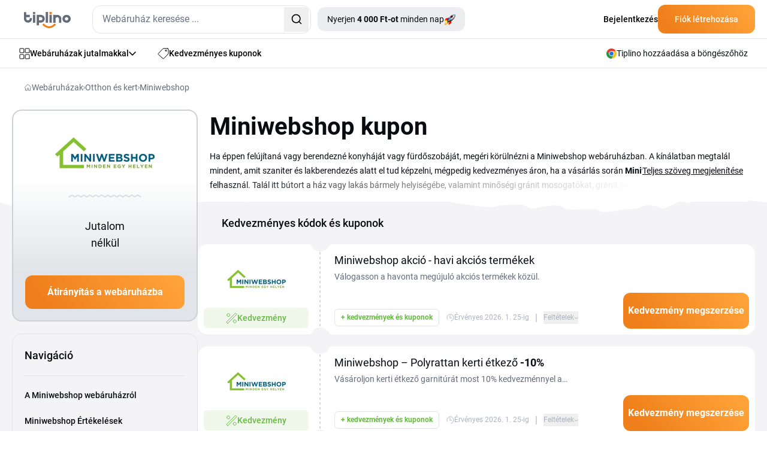

--- FILE ---
content_type: text/html; charset=utf-8
request_url: https://www.google.com/recaptcha/api2/aframe
body_size: 181
content:
<!DOCTYPE HTML><html><head><meta http-equiv="content-type" content="text/html; charset=UTF-8"></head><body><script nonce="vLOXxRpsslfR8etHnv-S1w">/** Anti-fraud and anti-abuse applications only. See google.com/recaptcha */ try{var clients={'sodar':'https://pagead2.googlesyndication.com/pagead/sodar?'};window.addEventListener("message",function(a){try{if(a.source===window.parent){var b=JSON.parse(a.data);var c=clients[b['id']];if(c){var d=document.createElement('img');d.src=c+b['params']+'&rc='+(localStorage.getItem("rc::a")?sessionStorage.getItem("rc::b"):"");window.document.body.appendChild(d);sessionStorage.setItem("rc::e",parseInt(sessionStorage.getItem("rc::e")||0)+1);localStorage.setItem("rc::h",'1768787043378');}}}catch(b){}});window.parent.postMessage("_grecaptcha_ready", "*");}catch(b){}</script></body></html>

--- FILE ---
content_type: image/svg+xml
request_url: https://www.tiplino.hu/images/tiplino_logo_new_color.svg
body_size: 5502
content:
<svg width="300" height="104" viewBox="0 0 300 104" fill="none" xmlns="http://www.w3.org/2000/svg">
<g clip-path="url(#clip0_4731_2471)">
<path fill-rule="evenodd" clip-rule="evenodd" d="M40.4528 39.7293H40.3975C39.3833 39.7293 38.5092 39.7297 37.8889 39.7306C36.8099 39.7313 36.8099 39.7313 36.8099 39.8218C36.7708 43.7301 36.397 46.2147 35.6329 47.6413C34.984 48.8797 34.1026 49.9904 33.0338 50.9166C32.0123 51.7844 30.8381 52.4677 29.5671 52.9338C28.3665 53.3972 27.0875 53.6409 25.7951 53.6526C24.4869 53.6393 23.19 53.4164 21.957 52.993C20.6338 52.5603 19.4139 51.8747 18.3698 50.9769C17.2849 50.0425 16.4019 48.9096 15.7714 47.6433C15.0932 46.2461 14.7549 44.717 14.7824 43.1735V33.2595H37.7887V18.4997H14.7824V0.583008L0.000602245 0.583008L0.000602245 43.1128C-0.0942478 47.015 0.719082 50.8878 2.38035 54.4444C3.83189 57.4588 5.92288 60.1435 8.51724 62.3238C10.9523 64.3428 13.7549 65.9047 16.7813 66.9295C19.5948 67.9045 22.5572 68.4164 25.5454 68.4441C28.5536 68.4135 31.5359 67.9017 34.3717 66.9295C41.4255 64.5909 46.3575 60.2599 49.0291 54.0567C51.1969 49.0223 51.4711 43.8046 51.4679 39.8214V39.7325L47.2605 39.7313C45.0362 39.7306 42.4732 39.7293 40.4528 39.7293Z" fill="#646C7C"/>
<path d="M72.4924 18.1445H57.5654V69.085H72.4924V18.1445Z" fill="#646C7C"/>
<path fill-rule="evenodd" clip-rule="evenodd" d="M127.05 59.9778C129.157 57.5609 130.785 54.7872 131.849 51.7968C132.853 49.0518 133.382 46.1649 133.414 43.253C133.385 40.3603 132.856 37.4927 131.848 34.7694C130.79 31.8397 129.176 29.1267 127.09 26.7698C124.838 24.258 122.065 22.2338 118.95 20.8289C115.276 19.2209 111.276 18.4338 107.245 18.5258L81.4502 18.5258V85.9771H96.1071V68.343H107.326C111.325 68.519 115.308 67.7489 118.93 66.0993C122.043 64.6213 124.807 62.5374 127.05 59.9778ZM117.39 47.1461C116.909 48.3763 116.203 49.5128 115.307 50.5014C114.348 51.5342 113.2 52.3871 111.922 53.0174C110.491 53.71 108.908 54.0587 107.307 54.0341H96.107V32.8343H107.307C108.901 32.8098 110.48 33.137 111.924 33.7911C113.231 34.4037 114.401 35.2585 115.369 36.3071C116.296 37.3176 117.004 38.4985 117.45 39.7794C117.889 40.9728 118.119 42.2283 118.132 43.4948C118.12 44.7458 117.868 45.9839 117.39 47.1461Z" fill="#646C7C"/>
<path d="M178.631 18.1445H163.702V69.085H178.631V18.1445Z" fill="#646C7C"/>
<path d="M154.582 0L139.653 0V69.0854H154.582V0Z" fill="#646C7C"/>
<path d="M72.0389 0.298828L58.0186 0.298828V13.8705H72.0389V0.298828Z" fill="#646C7C"/>
<path d="M178.553 0.0996094L163.778 0.0996094V14.4019H178.553V0.0996094Z" fill="#EF7F1A"/>
<path fill-rule="evenodd" clip-rule="evenodd" d="M298.415 35.1482C297.344 32.183 295.711 29.4372 293.6 27.0517C291.32 24.5097 288.513 22.461 285.362 21.0391C281.788 19.4716 277.903 18.6793 273.98 18.7178L273.977 18.7134H273.784C273.693 18.7128 273.606 18.7076 273.515 18.7076L273.331 18.7107V18.7142C269.336 18.5568 265.36 19.3356 261.741 20.9844C258.591 22.4802 255.794 24.5894 253.524 27.1799C251.391 29.6259 249.744 32.4332 248.667 35.4598C247.65 38.238 247.115 41.1597 247.083 44.1068C247.112 47.0344 247.647 49.9367 248.667 52.6929C249.739 55.6581 251.372 58.4039 253.483 60.7894C255.762 63.3314 258.569 65.3801 261.721 66.802C265.44 68.4296 269.488 69.2265 273.568 69.1335H274.376L274.378 69.1234C278.164 69.1997 281.918 68.4237 285.342 66.8568C288.492 65.3609 291.289 63.2518 293.559 60.6613C295.692 58.2152 297.339 55.4079 298.417 52.3814C299.433 49.6031 299.968 46.6814 300 43.7343C299.971 40.8066 299.435 37.9044 298.415 35.1482ZM283.782 47.6743C283.295 48.9194 282.581 50.0696 281.674 51.0702C280.703 52.1154 279.542 52.9786 278.248 53.6166C276.799 54.3176 275.197 54.6706 273.578 54.6456H273.382C271.81 54.6558 270.256 54.327 268.832 53.6831C267.509 53.0631 266.324 52.198 265.345 51.1367C264.407 50.114 263.69 48.9188 263.239 47.6224C262.795 46.4146 262.562 45.1439 262.549 43.8622C262.561 42.596 262.816 41.3429 263.3 40.1667C263.787 38.9216 264.502 37.7714 265.409 36.7709C266.379 35.7256 267.541 34.8624 268.834 34.2244C270.283 33.5234 271.885 33.1705 273.505 33.1954H273.701C275.272 33.1852 276.827 33.514 278.25 34.1578C279.573 34.7779 280.758 35.643 281.737 36.7042C282.676 37.7269 283.392 38.9221 283.844 40.2185C284.287 41.4263 284.52 42.697 284.533 43.9787C284.521 45.245 284.267 46.498 283.782 47.6743Z" fill="#646C7C"/>
<path fill-rule="evenodd" clip-rule="evenodd" d="M239.463 55.0072V44.1469C239.645 40.276 238.85 36.4205 237.146 32.9142C235.619 29.9012 233.466 27.2256 230.822 25.055C228.325 23.0146 225.459 21.4394 222.37 20.409C219.534 19.437 216.552 18.9252 213.544 18.8945C210.556 18.922 207.593 19.4343 204.78 20.41C204.058 20.6525 203.348 20.9271 202.652 21.2336V18.1445H187.752V69.2404H202.652V69.1951H202.781V55.0072V44.1654C202.756 42.6224 203.094 41.0941 203.769 39.6964C204.402 38.431 205.285 37.2981 206.369 36.3616C207.413 35.4638 208.633 34.7786 209.956 34.3467C211.189 33.9225 212.486 33.6996 213.794 33.6872C215.086 33.6985 216.365 33.9421 217.566 34.4055C218.837 34.8712 220.011 35.5542 221.032 36.4219C222.099 37.3502 222.98 38.4608 223.631 39.6981C224.347 41.084 224.707 42.6163 224.682 44.1654V55.0072H224.68V69.1951H239.468V55.0072H239.463Z" fill="#646C7C"/>
<path fill-rule="evenodd" clip-rule="evenodd" d="M196.837 73.6371C184.977 85.993 173.181 92.2805 161.778 92.3257H161.655C150.189 92.3257 138.23 86.0265 126.108 73.6025L117.34 81.6178C131.831 96.4705 146.738 104 161.652 104C161.709 104 161.769 104 161.827 104C176.699 103.941 191.45 96.3992 205.671 81.5835L196.837 73.6371Z" fill="#EF7F1A"/>
</g>
<defs>
<clipPath id="clip0_4731_2471">
<rect width="300" height="104" fill="white"/>
</clipPath>
</defs>
</svg>


--- FILE ---
content_type: image/svg+xml
request_url: https://www.tiplino.hu/upload/images/shops-shop-logo/788857.svg
body_size: 2020
content:
<?xml version="1.0" encoding="UTF-8"?>
<svg xmlns="http://www.w3.org/2000/svg" width="135px" height="35px" viewBox="0 0 100 25.88">
    <defs>
        <style>.f{fill:#fff000;}</style>
    </defs>
    <g id="a"/>
    <g id="b">
        <g id="c">
            <g>
                <rect id="d" class="f" y="17.88" width="100" height="8"/>
                <g id="e">
                    <path d="M39.04,4.92c0,1.29-.51,1.62-1.76,1.62h-1.78V3.43h1.8c1.31,0,1.74,.34,1.74,1.49h0Zm4.45-.16c0-3.03-2.12-4.5-6.12-4.5h-6.12V13.88h4.25v-4.49h1.76l2.31,4.49h5.01l-3.49-5.3c1.53-.54,2.4-2.05,2.4-3.81h0Z"/>
                    <polygon
                            points="77.73 10.52 77.73 8.45 83.27 8.45 83.27 5.47 77.73 5.47 77.73 3.65 84.43 3.65 84.36 .25 73.48 .25 73.48 13.88 84.63 13.88 84.7 10.52 77.73 10.52"/>
                    <polygon
                            points="70.92 13.88 70.92 .25 66.69 .25 66.69 5.29 62.16 5.29 62.16 .25 57.91 .25 57.91 13.88 62.16 13.88 62.16 8.76 66.69 8.76 66.69 13.88 70.92 13.88"/>
                    <path d="M55.94,.56c-.98-.33-2.38-.56-3.67-.56-5.23,0-7.56,2.71-7.56,7.01,0,4.65,2.47,7.12,7.19,7.12,1.4,0,2.92-.33,4.07-.84l-.45-3.12c-.87,.34-1.93,.56-3.05,.56-2.6,0-3.27-.89-3.27-3.71,0-2.67,.62-3.56,3.23-3.56,1.22,0,2.23,.18,3.09,.42l.42-3.32Z"/>
                    <path d="M94.46,4.92c0,1.29-.51,1.62-1.76,1.62h-1.78V3.43h1.8c1.31,0,1.74,.34,1.74,1.49h0Zm4.45-.16c0-3.03-2.12-4.5-6.12-4.5h-6.12V13.88h4.25v-4.49h1.76l2.31,4.49h5.01l-3.49-5.3c1.53-.54,2.4-2.05,2.4-3.81h0Z"/>
                    <path d="M23.44,8.43h-3.12l1.14-3.56,.42-1.42h.05l.4,1.42,1.11,3.56Zm6.47,5.45L24.38,.25h-4.92l-5.41,13.62h4.52l.73-2.29h5.12l.71,2.29h4.78Z"/>
                    <rect x="14.42" y=".25" width="3.16" height="2.89"/>
                    <rect x="26.28" y=".25" width="3.16" height="2.89"/>
                    <polygon
                            points="8.9 .25 5.61 5.36 4.25 5.36 4.25 .25 0 .25 0 13.88 4.25 13.88 4.25 8.56 5.56 8.56 8.86 13.88 14.04 13.88 9.34 6.7 13.79 .25 8.9 .25"/>
                </g>
            </g>
        </g>
    </g>
</svg>

--- FILE ---
content_type: image/svg+xml
request_url: https://www.tiplino.hu/new-design/divider-profile-shop.svg
body_size: 5644
content:
<svg xmlns="http://www.w3.org/2000/svg" width="123" height="5" viewBox="0 0 123 5" fill="none">
    <path fill-rule="evenodd" clip-rule="evenodd" d="M26.0669 0.228406C25.8662 0.21052 25.6623 0.220965 25.4718 0.258881C25.2812 0.296798 25.1094 0.361129 24.9702 0.446648L21.0421 2.86235L16.8771 0.483463C16.6283 0.341788 16.2978 0.263094 15.9574 0.264498C15.6171 0.265903 15.2945 0.347304 15.06 0.490974L11.131 2.90604L6.96756 0.527489C6.71909 0.385408 6.38839 0.306429 6.04784 0.307834C5.70729 0.30924 5.38462 0.390921 5.15043 0.534994L0.341808 3.49245C0.111763 3.63753 -0.0108013 3.83208 0.000748081 4.03386C0.0122974 4.23564 0.157026 4.42837 0.403496 4.57024C0.649965 4.71212 0.978293 4.79168 1.31724 4.79164C1.65618 4.79161 1.97837 4.71198 2.21389 4.57006L6.14144 2.1543L10.3064 4.533C10.5553 4.67463 10.8858 4.75329 11.2261 4.75189C11.5664 4.75048 11.889 4.66912 12.1236 4.5255L16.0519 2.11038L20.2169 4.48925C20.4658 4.63076 20.7963 4.70932 21.1365 4.70788C21.4767 4.70643 21.7992 4.62509 22.0338 4.48153L25.9609 2.06612L30.1259 4.4448C30.2487 4.51674 30.3936 4.57379 30.5524 4.61263C30.7112 4.65147 30.8806 4.67134 31.0509 4.67108C31.2212 4.67082 31.3889 4.65042 31.5444 4.6111C31.6998 4.57177 31.8399 4.51429 31.9565 4.44199C32.0731 4.36968 32.1639 4.28398 32.2236 4.18987C32.2833 4.09576 32.3108 3.9951 32.3044 3.89373C32.298 3.79235 32.2579 3.69229 32.1864 3.59933C32.1148 3.50637 32.0134 3.42237 31.8878 3.35219L26.7874 0.439145C26.5891 0.325731 26.3368 0.251929 26.0669 0.228406Z" fill="#D7DBE0"/>
    <path fill-rule="evenodd" clip-rule="evenodd" d="M55.8002 0.00849626C55.5994 -0.00938987 55.3955 0.00105483 55.205 0.0389715C55.0144 0.0768881 54.8426 0.14122 54.7034 0.226739L50.7753 2.64244L46.6103 0.263553C46.3615 0.121878 46.031 0.043184 45.6907 0.0445886C45.3503 0.0459932 45.0278 0.127395 44.7932 0.271064L40.8642 2.68613L36.7008 0.30758C36.4523 0.165498 36.1216 0.0865192 35.7811 0.0879247C35.4405 0.0893302 35.1178 0.171011 34.8836 0.315084L30.075 3.27254C29.845 3.41762 29.7224 3.61217 29.734 3.81395C29.7455 4.01573 29.8902 4.20846 30.1367 4.35034C30.3832 4.49221 30.7115 4.57177 31.0505 4.57173C31.3894 4.5717 31.7116 4.49207 31.9471 4.35015L35.8747 1.93439L40.0396 4.31309C40.2885 4.45472 40.619 4.53338 40.9593 4.53198C41.2996 4.53057 41.6222 4.44921 41.8568 4.30559L45.7852 1.89047L49.9501 4.26934C50.199 4.41085 50.5295 4.48941 50.8697 4.48797C51.2099 4.48652 51.5324 4.40518 51.767 4.26162L55.6941 1.84621L59.8591 4.22489C59.9819 4.29683 60.1268 4.35388 60.2856 4.39272C60.4444 4.43156 60.6138 4.45143 60.7841 4.45117C60.9544 4.45091 61.1221 4.43051 61.2776 4.39119C61.433 4.35187 61.5731 4.29438 61.6897 4.22208C61.8063 4.14977 61.8971 4.06407 61.9568 3.96996C62.0165 3.87585 62.044 3.77519 62.0376 3.67382C62.0312 3.57244 61.9911 3.47238 61.9196 3.37942C61.8481 3.28646 61.7466 3.20246 61.621 3.13228L56.5206 0.219236C56.3223 0.105821 56.07 0.0320196 55.8002 0.00849626Z" fill="#D7DBE0"/>
    <path fill-rule="evenodd" clip-rule="evenodd" d="M86.0669 0.228406C85.8662 0.21052 85.6623 0.220965 85.4718 0.258881C85.2812 0.296798 85.1094 0.361129 84.9702 0.446648L81.0421 2.86235L76.8771 0.483463C76.6283 0.341788 76.2978 0.263094 75.9574 0.264498C75.6171 0.265903 75.2945 0.347304 75.06 0.490974L71.131 2.90604L66.9676 0.527489C66.7191 0.385408 66.3884 0.306429 66.0478 0.307834C65.7073 0.30924 65.3846 0.390921 65.1504 0.534994L60.3418 3.49245C60.1118 3.63753 59.9892 3.83208 60.0007 4.03386C60.0123 4.23564 60.157 4.42837 60.4035 4.57024C60.65 4.71212 60.9783 4.79168 61.3172 4.79164C61.6562 4.79161 61.9784 4.71198 62.2139 4.57006L66.1414 2.1543L70.3064 4.533C70.5553 4.67463 70.8858 4.75329 71.2261 4.75189C71.5664 4.75048 71.889 4.66912 72.1236 4.5255L76.0519 2.11038L80.2169 4.48925C80.4658 4.63076 80.7963 4.70932 81.1365 4.70788C81.4767 4.70643 81.7992 4.62509 82.0338 4.48153L85.9609 2.06612L90.1259 4.4448C90.2486 4.51674 90.3936 4.57379 90.5524 4.61263C90.7112 4.65147 90.8806 4.67134 91.0509 4.67108C91.2212 4.67082 91.3889 4.65042 91.5444 4.6111C91.6998 4.57177 91.8399 4.51429 91.9565 4.44199C92.0731 4.36968 92.1639 4.28398 92.2236 4.18987C92.2833 4.09576 92.3108 3.9951 92.3044 3.89373C92.298 3.79235 92.2579 3.69229 92.1864 3.59933C92.1148 3.50637 92.0134 3.42237 91.8878 3.35219L86.7874 0.439145C86.5891 0.325731 86.3368 0.251929 86.0669 0.228406Z" fill="#D7DBE0"/>
    <path fill-rule="evenodd" clip-rule="evenodd" d="M115.8 0.00849626C115.599 -0.00938987 115.396 0.00105483 115.205 0.0389715C115.014 0.0768881 114.843 0.14122 114.703 0.226739L110.775 2.64244L106.61 0.263553C106.362 0.121878 106.031 0.043184 105.691 0.0445886C105.35 0.0459932 105.028 0.127395 104.793 0.271064L100.864 2.68613L96.7008 0.30758C96.4523 0.165498 96.1216 0.0865192 95.7811 0.0879247C95.4405 0.0893302 95.1178 0.171011 94.8836 0.315084L90.075 3.27254C89.845 3.41762 89.7224 3.61217 89.734 3.81395C89.7455 4.01573 89.8902 4.20846 90.1367 4.35034C90.3832 4.49221 90.7115 4.57177 91.0505 4.57173C91.3894 4.5717 91.7116 4.49207 91.9471 4.35015L95.8747 1.93439L100.04 4.31309C100.288 4.45472 100.619 4.53338 100.959 4.53198C101.3 4.53057 101.622 4.44921 101.857 4.30559L105.785 1.89047L109.95 4.26934C110.199 4.41085 110.529 4.48941 110.87 4.48797C111.21 4.48652 111.532 4.40518 111.767 4.26162L115.694 1.84621L119.859 4.22489C119.982 4.29683 120.127 4.35388 120.286 4.39272C120.444 4.43156 120.614 4.45143 120.784 4.45117C120.954 4.45091 121.122 4.43051 121.278 4.39119C121.433 4.35187 121.573 4.29438 121.69 4.22208C121.806 4.14977 121.897 4.06407 121.957 3.96996C122.017 3.87585 122.044 3.77519 122.038 3.67382C122.031 3.57244 121.991 3.47238 121.92 3.37942C121.848 3.28646 121.747 3.20246 121.621 3.13228L116.521 0.219236C116.322 0.105821 116.07 0.0320196 115.8 0.00849626Z" fill="#D7DBE0"/>
</svg>

--- FILE ---
content_type: application/javascript
request_url: https://www.tiplino.hu/js/algolia-new.js?v=0.11
body_size: 2102
content:
window.addEventListener('DOMContentLoaded', function () {
	const { autocomplete, getAlgoliaResults } =
		window['@algolia/autocomplete-js']
	const bodyElement = document.querySelector('body')
	const locale = bodyElement.getAttribute('data-locale')
	const basePath = bodyElement.getAttribute('data-basePath')
	const searchFormUrl = bodyElement.getAttribute('data-search-url')
	const autocompleteElm = document.getElementById('autocomplete')
	const apiUrl = basePath + '/api/v1/reward/'
	let items = []
	let containerElement = '#autocomplete-mobile'

	if (autocompleteElm) {
		const inputPlaceholder =
			autocompleteElm.getAttribute('data-placeholder')

		if (window.innerWidth >= 768) {
			containerElement = '#autocomplete'

			document
				.getElementById('autocomplete')
				.addEventListener('click', function (event) {
					// Zabránění šíření události na document
					event.stopPropagation()

					// Při kliknutí na autocomplete se zobrazí dropdown
					document
						.getElementById('autocomplete-desktop-dropdown')
						.classList.remove('hidden')
					document
						.getElementById('autocomplete-desktop-bg')
						.classList.remove('hidden')

					// Přidáme event listener na document pro detekci kliknutí mimo dropdown
					document.addEventListener(
						'click',
						function (event) {
							var dropdown = document.getElementById(
								'autocomplete-desktop-dropdown'
							)
							var dropdownInner = document.getElementById(
								'autocomplete-desktop-dropdown-inner'
							)

							// Pokud kliknutí není na autocomplete nebo na dropdown, skryjeme dropdown
							if (
								!dropdownInner.contains(event.target) &&
								event.target.id !== 'autocomplete'
							) {
								dropdown.classList.add('hidden')
								document
									.getElementById('autocomplete-desktop-bg')
									.classList.add('hidden')
							}
						},
						{ once: true }
					) // Tento listener se spustí pouze jednou a pak se odstraní
				})
		}

		const searchClient = algoliasearch(
			'D6VZ0E6F5F',
			'12d5dfd0484b7138ee44065632069d2a'
		)

		const indexName = locale + '_shops'

		function updateElementsWithCashback() {
			items.forEach((item) => {
				const rewardElement = document.getElementById(item.slug)
				if (rewardElement) {
					rewardElement.innerHTML = `${item.cashback}`
				}
			})
		}

		function fetchAndStoreCashback(slug) {
			fetchCashback(slug).then((cashback) => {
				// Najdi odpovídající položku v poli a aktualizuj cashback
				const existingItem = items.find((item) => item.slug === slug)
				if (existingItem) {
					existingItem.cashback = cashback
				} else {
					// Pokud položka ještě neexistuje, přidej ji
					items.push({ slug, cashback })
				}
				// Aktualizuj všechny elementy po získání cashbacku
				updateElementsWithCashback()
			})
		}

		function processItems(newItem) {
			if (!items.some((item) => item.slug === newItem.slug)) {
				// Přidej položku a načti cashback
				items.push({ slug: newItem.slug, cashback: '' })
				fetchAndStoreCashback(newItem.slug)

				//console.log(items)
			}
		}

		// ziskej hodnoty rewardu
		async function fetchCashback(slug) {
			try {
				const response = await fetch(`${apiUrl}${slug}`)
				if (response.ok) {
					const data = await response.json()
					//console.log(data)
					return data.reward || ''
				} else {
					console.log(`Failed to fetch cashback for ${slug}`)
					return ''
				}
			} catch (error) {
				console.log(`Error fetching cashback for ${slug}:`, error)
				return ''
			}
		}

		autocomplete({
			container: containerElement,
			placeholder: inputPlaceholder,
			insights: true,
			getSources({ query }) {
				return [
					{
						sourceId: 'products',
						getItems() {
							return getAlgoliaResults({
								searchClient,
								queries: [
									{
										indexName: indexName,
										query,
										params: {
											hitsPerPage: 8,
											attributesToSnippet: [
												'name:10',
												'description:35',
											],
											snippetEllipsisText: '…',
										},
									},
								],
							})
						},
						templates: {
							item({ item, components, html }) {
								processItems(item)

								return html`
									<a
										href="${basePath}/${item.destination_url}"
										class="flex gap-4 items-center py-2 px-5 md:py-4 xl:hover:bg-green-gradient"
									>
										<div
											class="flex justify-center items-center flex-shrink-0 w-[97px] h-[55px] border border-light-5 rounded-xl md:border-0 md:max-h-[30px] md:w-[75px]"
										>
											<img
												src="${item.logo}"
												alt="${item.name}"
												class="max-w-[58px] md:max-w-[75px] max-h-[30px] h-auto"
											/>
										</div>
										<div
											class="flex flex-col md:flex-row w-full"
										>
											<div>
												<span
													class="text-gray-500 text-sm font-normal leading-normal"
												>
													${components.Highlight({
														hit: item,
														attribute: 'name',
													})}
												</span>
											</div>
											<div
												id="${item.slug}"
												class="search-reward h-7 text-sm md:ml-auto"
											></div>
										</div>
									</a>
								`
							},
						},
					},
				]
			},
		})

		// Click submit Algolia form
		function submitForm() {
			var inputValue = document.querySelector('.aa-Input').value
			var fullUrl = searchFormUrl + '/' + encodeURIComponent(inputValue)

			var form = document.querySelector('.aa-Form')
			form.action = fullUrl
			form.submit()
		}

		document
			.querySelector('.aa-SubmitButton')
			.addEventListener('click', function (event) {
				event.preventDefault() // Zabráníme defaultnímu odeslání formuláře
				submitForm()
			})

		document
			.querySelector('.aa-Input')
			.addEventListener('keypress', function (event) {
				if (event.key === 'Enter') {
					event.preventDefault() // Zabráníme defaultnímu odeslání formuláře
					submitForm()
				}
			})
	}
})
